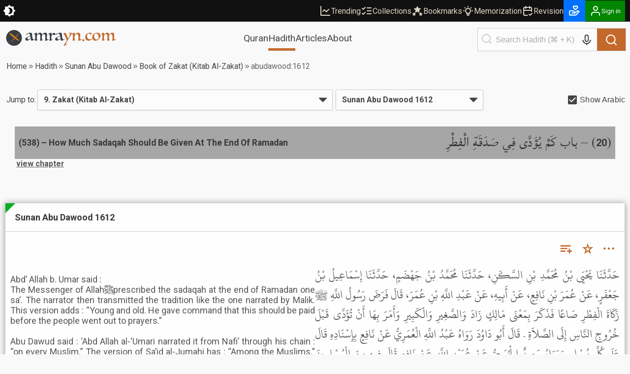

--- FILE ---
content_type: text/css; charset=UTF-8
request_url: https://cdn.amrayn.com/fe-static/1.5.993/_next/static/css/7d8e2a455b5bdfc9.css
body_size: 497
content:
.co-bookmark-button{width:auto;border:0;background:0;vertical-align:middle;outline:none}.co-bookmark-button.is-pending-large .hjs-spinner .hjs-spinner__icon{width:28px!important;height:28px!important}.co-bookmark-button.is-pending-medium .hjs-spinner .hjs-spinner__icon{width:26px!important;height:26px!important}.co-bookmark-button:hover{color:var(--amr-color-primary-hover-bg)}.co-bookmark-button__inner{display:flex;align-items:center;justify-content:center;gap:3px}.co-bookmark-button .co-bookmark-button__icon,.co-bookmark-button .co-bookmark-button__text{color:inherit;display:inline-block;vertical-align:middle}.co-bookmark-button__spinner .hjs-spinner__icon{width:26px!important;height:26px!important}.co-bookmark-button .hjs-spinner__icon{border-top-color:var(--amr-color-primary)!important;border-left-color:var(--amr-color-primary)!important}

--- FILE ---
content_type: application/javascript; charset=UTF-8
request_url: https://cdn.amrayn.com/fe-static/1.5.993/_next/static/chunks/7214.9804bee0ac0806f6.js
body_size: 177
content:
"use strict";(self.webpackChunk_N_E=self.webpackChunk_N_E||[]).push([[7214],{37214:function(a,t,e){e.r(t),e.d(t,{MetaInfo:function(){return s}});var n=e(57437);e(2265);let s=a=>{let{volume:t,total:e,range:s}=a;return(0,n.jsxs)(n.Fragment,{children:[t&&(0,n.jsxs)("div",{className:"pa-hadith__hadith-vol",children:["Volume ",t]}),e&&e>1&&(0,n.jsxs)("div",{className:"pa-hadith__hadith-count",children:[e," ahādīth",s&&s.start&&s.end&&(0,n.jsx)("span",{className:"pa-hadith__range",children:"(".concat(s.start," - ").concat(s.end,")")})]})]})}}}]);